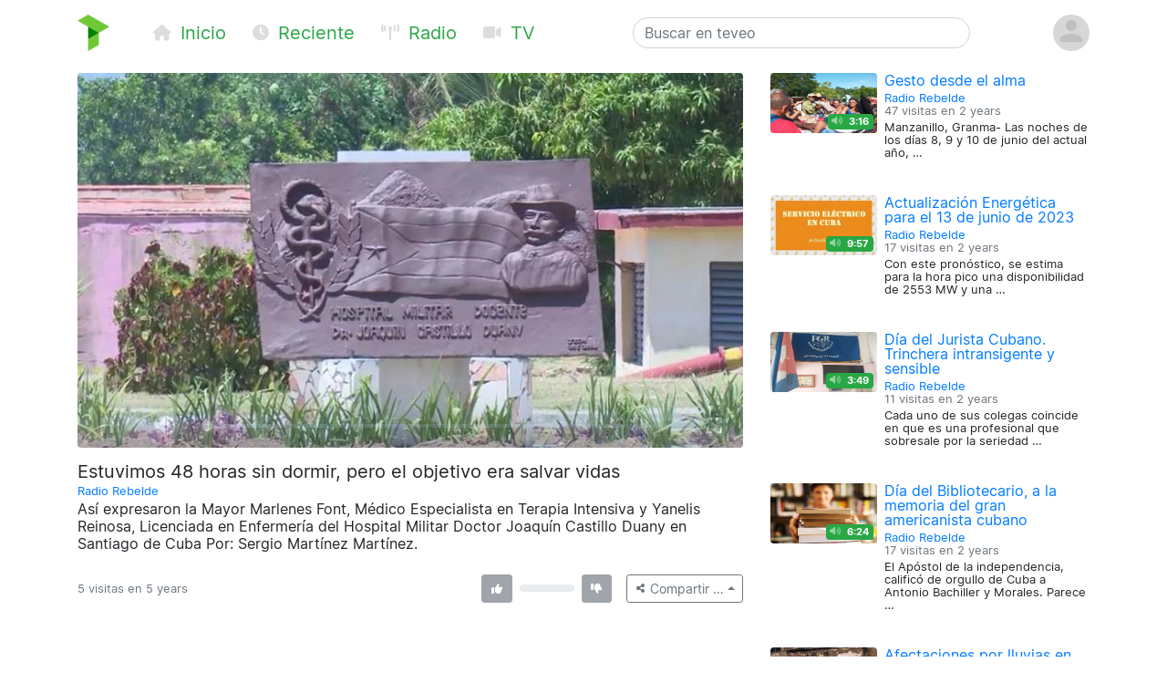

--- FILE ---
content_type: text/html; charset=utf-8
request_url: https://teveo.cu/media/Cb6ttyQpZWde3U4K
body_size: 6223
content:
<!DOCTYPE html><html lang="es"><head><meta charset="utf-8"/><meta content="ie=edge" http-equiv="x-ua-compatible"/><meta content="width=device-width, initial-scale=1, shrink-to-fit=no" name="viewport"/><meta content="index,follow" name="robots"/><meta content="index,follow" name="googlebot"/><meta content="notranslate" name="google"/><meta content="#008000" name="theme-color"/><meta content="#008000" name="msapplication-navbutton-color"/><meta content="#008000" name="apple-mobile-web-app-status-bar-style"/><link href="https://cdn.teveo.cu/asset/px52tVQGxwfx6Bmg/2023.1.1/symbol-favicon.png" rel="icon" type="image/png"/><meta content="Así expresaron la Mayor Marlenes Font, Médico Especialista en Terapia Intensiva y Yanelis Reinosa, Licenciada en Enfermería del Hospital Militar Doctor Joaquín Castillo Duany en Santiago de Cuba
Por: Sergio Martínez Martínez." name="description"/><meta content="summary_large_image" name="twitter:card"/><meta content="@teveoCUBA" name="twitter:site"/><meta content="@teveoCUBA" name="twitter:creator"/><meta content="Estuvimos 48 horas sin dormir, pero el objetivo era salvar vidas" name="twitter:title"/><meta content="Así expresaron la Mayor Marlenes Font, Médico Especialista en Terapia Intensiva y Yanelis Reinosa, Licenciada en Enfermería del Hospital Militar Doctor Joaquín Castillo Duany en Santiago de Cuba
Por: Sergio Martínez Martínez." name="twitter:description"/><meta content="https://cdn.teveo.cu/media/Cb/6t/tyQpZWde3U4K/poster-HD-GkFyB8DR3j57WAfB.jpg" name="twitter:image"/><meta content="https://teveo.cu/media/Cb6ttyQpZWde3U4K" property="og:url"/><meta content="article" property="og:type"/><meta content="Estuvimos 48 horas sin dormir, pero el objetivo era salvar vidas" property="og:title"/><meta content="Así expresaron la Mayor Marlenes Font, Médico Especialista en Terapia Intensiva y Yanelis Reinosa, Licenciada en Enfermería del Hospital Militar Doctor Joaquín Castillo Duany en Santiago de Cuba
Por: Sergio Martínez Martínez." property="og:description"/><meta content="https://cdn.teveo.cu/media/Cb/6t/tyQpZWde3U4K/poster-HD-GkFyB8DR3j57WAfB.jpg" property="og:image"/><meta content="469158910267478" property="fb:app_id"/><title>Estuvimos 48 horas sin dormir, pero el objetivo era salvar vidas — teveo</title><link href="https://cdn.teveo.cu/asset/px52tVQGxwfx6Bmg/2023.1.1/identity.css" rel="stylesheet"/><script src="https://cdn.teveo.cu/asset/px52tVQGxwfx6Bmg/2023.1.1/identity.js"></script><script src="https://cdn.teveo.cu/asset/px52tVQGxwfx6Bmg/2023.1.1/vuejs.js"></script></head><body><header><div class="container-lg t-fadeable"><div class="row align-items-center no-gutters pt-3 pb-4"><div class="col-auto mr-0 mr-md-5"><a href="/"><img alt="teveo" height="40" src="https://cdn.teveo.cu/asset/px52tVQGxwfx6Bmg/2023.1.1/symbol.png" width="35"/></a></div><div class="col-auto d-block d-md-none ml-3 mr-2"><div class="dropdown d-inline"><a data-toggle="dropdown" href=""><span class="fas fa-bars fa-lg text-success"></span></a><div class="dropdown-menu"><a class="dropdown-item" href="/"><span class="fas fa-home fa-fw fa-sm mr-1 text-success"></span> Inicio</a> <a class="dropdown-item" href="/recent"><span class="fas fa-clock fa-fw fa-sm mr-1 text-success"></span> Reciente</a> <a class="dropdown-item" href="/live/audio"><span class="fas fa-broadcast-tower fa-fw fa-sm mr-1 text-success"></span> Radio</a> <a class="dropdown-item" href="/live/video"><span class="fas fa-video fa-fw fa-sm mr-1 text-success"></span> Televisión</a></div></div></div><div class="col-auto d-none d-md-block"><a class="text-success mr-4 t-nav-item" href="/"><span class="fas fa-home fa-fw fa-sm mr-1 d-none d-lg-inline"></span> Inicio</a> <a class="text-success mr-4 t-nav-item" href="/recent"><span class="fas fa-clock fa-fw fa-sm mr-1 d-none d-lg-inline"></span> Reciente</a> <a class="text-success mr-4 t-nav-item" href="/live/audio"><span class="fas fa-broadcast-tower fa-fw fa-sm mr-1 d-none d-lg-inline"></span> Radio</a> <a class="text-success mr-4 t-nav-item" href="/live/video"><span class="fas fa-video fa-fw fa-sm mr-1 d-none d-lg-inline"></span> TV</a></div><div class="col-6 col-sm-6 col-md-4 mx-auto"><form action="/search" class="form-inline t-search" method="GET"><input class="form-control w-100" name="q" placeholder="Buscar en teveo" type="text" value=""/></form></div><div class="col-auto ml-2"><div class="dropdown"><a data-reference="parent" data-toggle="dropdown" href="#"><img alt="Avatar o imagen de usuario" class="rounded-circle" height="40" src="https://cdn.teveo.cu/asset/px52tVQGxwfx6Bmg/2023.1.1/avatar-mono.png" width="40"/></a><div class="dropdown-menu dropdown-menu-right"><a class="dropdown-item" href="/user/login"><span class="fas fa-sign-in-alt fa-fw fa-sm mr-1 text-success"></span> Abrir una sesión</a> <a class="dropdown-item" href="/user/register"><span class="fas fa-user-plus fa-fw fa-sm mr-1 text-success"></span> Registrarse</a></div></div></div></div></div></header><main><div class="container-lg"><div class="row"><div class="col-md-8"><div class="pb-3 t-media-video"><div class="rounded" style="width: 100%; height:0; position: relative; padding-bottom: 56.24929688378895%; overflow: hidden;"><iframe allow="autoplay; encrypted-media; fullscreen" allowfullscreen="" id="t-iframe-Cb6ttyQpZWde3U4K" src="https://teveo.cu/media/Cb6ttyQpZWde3U4K/embed?auto=true" style="position: absolute; top:0; left:0; width: 100%; height: 100%; border: 0;"></iframe></div><div class="row mt-2"><div class="col"><h5 class="mt-2 mb-1 t-media-title">Estuvimos 48 horas sin dormir, pero el objetivo era salvar vidas</h5><p class="text-muted mb-1 t-media-metadata"><small><a href="/channel/DqWHqZxMyU9whD4a">Radio Rebelde</a><br/></small></p><p>Así expresaron la Mayor Marlenes Font, Médico Especialista en Terapia Intensiva y Yanelis Reinosa, Licenciada en Enfermería del Hospital Militar Doctor Joaquín Castillo Duany en Santiago de Cuba Por: Sergio Martínez Martínez.</p></div></div><div class="row align-items-center justify-content-between mt-2 mb-3" id="t-application"><div class="col col-lg-6 col-xl-7"><p class="text-muted mt-1 mb-1 t-media-metadata"><small>{{ engagement.views|pluralize('visita', 'visitas') }} en <span data-container="body" data-placement="top" data-toggle="tooltip" data-trigger="click hover focus" title="Publicado el 4 de Junio de 2020 a las 7:15 a.m. CDT">5 years</span></small></p></div><div class="col-auto col-lg-6 col-xl-5"><div class="row no-gutters align-items-center"><div class="col-auto text-center mr-2"><div data-container="body" data-placement="top" data-toggle="tooltip" data-trigger="click hover focus" tabindex="0" title="Debe abrir sesión para enviar su opinión"><button class="btn btn-secondary btn-sm" disabled="" style="pointer-events: none;" type="button"><span class="fas fa-thumbs-up fa-sm fa-fw"></span> <span class="ml-1" v-if="engagement.thumbs.up.count &gt; 0" v-text="engagement.thumbs.up.count"></span></button></div></div><div class="col d-none d-lg-block"><div class="progress" style="height: 0.5rem;"><div class="progress-bar bg-success" v-bind:style="{ width: engagement.thumbs.up.percent + '%' }"></div><div class="progress-bar bg-danger" v-bind:style="{ width: engagement.thumbs.down.percent + '%' }"></div></div></div><div class="col-auto text-center ml-2"><div data-container="body" data-placement="top" data-toggle="tooltip" data-trigger="click hover focus" tabindex="0" title="Debe abrir sesión para enviar su opinión"><button class="btn btn-secondary btn-sm" disabled="" style="pointer-events: none;" type="button"><span class="fas fa-thumbs-down fa-sm fa-fw"></span> <span class="ml-1" v-if="engagement.thumbs.down.count &gt; 0" v-text="engagement.thumbs.down.count"></span></button></div></div><div class="col-auto ml-3"><div class="dropup"><button class="btn btn-outline-secondary btn-sm dropdown-toggle" data-toggle="dropdown" type="button"><span class="fas fa-share-alt fa-fw fa-xs"></span> <span class="d-none d-sm-inline">Compartir …</span></button><div class="dropdown-menu dropdown-menu-right"><a class="dropdown-item t-social-share" href="https://www.twitter.com/intent/tweet?text=Radio%20Rebelde%20ha%20publicado%E2%80%A6%20&amp;url=https%3A//teveo.cu/media/Cb6ttyQpZWde3U4K"><span class="fab fa-twitter fa-fw fa-sm mr-1 text-success"></span> En Twitter… <span class="fas fa-external-link-alt fa-xs text-muted ml-1"></span></a> <a class="dropdown-item t-social-share" href="https://www.facebook.com/dialog/share?app_id=469158910267478&amp;display=popup&amp;quote=Radio%20Rebelde%20ha%20publicado%E2%80%A6&amp;href=https%3A//teveo.cu/media/Cb6ttyQpZWde3U4K"><span class="fab fa-facebook fa-fw fa-sm mr-1 text-success"></span> En Facebook… <span class="fas fa-external-link-alt fa-xs text-muted ml-1"></span></a><div class="dropdown-divider"></div><a class="dropdown-item" data-target="#t-modal-media-share-url" data-toggle="modal" href=""><span class="fas fa-link fa-fw fa-sm mr-1 text-success"></span> Enlace a esta página…</a> <a class="dropdown-item" data-target="#t-modal-media-share-embed" data-toggle="modal" href=""><span class="fas fa-code fa-fw fa-sm mr-1 text-success"></span> Código para incrustar…</a></div></div></div></div></div></div></div></div><div class="col-md-4"><div class="row no-gutters pb-4"><div class="col-4 t-media-video"><div class="t-media-poster"><a href="/media/5R3gFc3MMhwfCA5Y"><div class="rounded" style="width: 100%; height:0; position: relative; padding-bottom: 56.24929688378895%; background-image: url('https://cdn.teveo.cu/media/5R/3g/Fc3MMhwfCA5Y/poster-SD-bQnXrSwPVEpjcAUa.jpg'); background-size: cover; background-position: center;"></div></a> <span class="badge badge-success t-media-poster-duration-extra"><span class="fas fa-volume-up fa-sm text-white-50 mr-1" data-container="body" data-placement="left" data-toggle="tooltip" title="Archivo de audio"></span> 3:16</span></div></div><div class="col-8 t-media-video pl-2"><h6 class="mt-0 mb-0 t-media-title"><a href="/media/5R3gFc3MMhwfCA5Y">Gesto desde el alma</a></h6><p class="text-muted mt-1 mb-1 t-media-metadata"><small><a href="/channel/DqWHqZxMyU9whD4a">Radio Rebelde</a><br/> 47 visitas en <span data-container="body" data-placement="top" data-toggle="tooltip" data-trigger="click hover focus" title="Publicado el 13 de Junio de 2023 a las 9:29 a.m. CDT">2 years</span></small></p><p class="t-media-metadata"><small>Manzanillo, Granma- Las noches de los días 8, 9 y 10 de junio del actual año, …</small></p></div></div><div class="row no-gutters pb-4"><div class="col-4 t-media-video"><div class="t-media-poster"><a href="/media/H2duERanxuGAsc9A"><div class="rounded" style="width: 100%; height:0; position: relative; padding-bottom: 56.24929688378895%; background-image: url('https://cdn.teveo.cu/media/H2/du/ERanxuGAsc9A/poster-SD-Rdc3nGGHyYXkkSKk.jpg'); background-size: cover; background-position: center;"></div></a> <span class="badge badge-success t-media-poster-duration-extra"><span class="fas fa-volume-up fa-sm text-white-50 mr-1" data-container="body" data-placement="left" data-toggle="tooltip" title="Archivo de audio"></span> 9:57</span></div></div><div class="col-8 t-media-video pl-2"><h6 class="mt-0 mb-0 t-media-title"><a href="/media/H2duERanxuGAsc9A">Actualización Energética para el 13 de junio de 2023</a></h6><p class="text-muted mt-1 mb-1 t-media-metadata"><small><a href="/channel/DqWHqZxMyU9whD4a">Radio Rebelde</a><br/> 17 visitas en <span data-container="body" data-placement="top" data-toggle="tooltip" data-trigger="click hover focus" title="Publicado el 13 de Junio de 2023 a las 9:00 a.m. CDT">2 years</span></small></p><p class="t-media-metadata"><small>Con este pronóstico, se estima para la hora pico una disponibilidad de 2553 MW y una …</small></p></div></div><div class="row no-gutters pb-4"><div class="col-4 t-media-video"><div class="t-media-poster"><a href="/media/2uBdFpX5rmmSfS5m"><div class="rounded" style="width: 100%; height:0; position: relative; padding-bottom: 56.24929688378895%; background-image: url('https://cdn.teveo.cu/media/2u/Bd/FpX5rmmSfS5m/poster-SD-f46xXxdFGKskE5TQ.jpg'); background-size: cover; background-position: center;"></div></a> <span class="badge badge-success t-media-poster-duration-extra"><span class="fas fa-volume-up fa-sm text-white-50 mr-1" data-container="body" data-placement="left" data-toggle="tooltip" title="Archivo de audio"></span> 3:49</span></div></div><div class="col-8 t-media-video pl-2"><h6 class="mt-0 mb-0 t-media-title"><a href="/media/2uBdFpX5rmmSfS5m">Día del Jurista Cubano. Trinchera intransigente y sensible</a></h6><p class="text-muted mt-1 mb-1 t-media-metadata"><small><a href="/channel/DqWHqZxMyU9whD4a">Radio Rebelde</a><br/> 11 visitas en <span data-container="body" data-placement="top" data-toggle="tooltip" data-trigger="click hover focus" title="Publicado el 8 de Junio de 2023 a las 9:17 a.m. CDT">2 years</span></small></p><p class="t-media-metadata"><small>Cada uno de sus colegas coincide en que es una profesional que sobresale por la seriedad …</small></p></div></div><div class="row no-gutters pb-4"><div class="col-4 t-media-video"><div class="t-media-poster"><a href="/media/4ZJm26fzbdhe2ymR"><div class="rounded" style="width: 100%; height:0; position: relative; padding-bottom: 56.24929688378895%; background-image: url('https://cdn.teveo.cu/media/4Z/Jm/26fzbdhe2ymR/poster-SD-sHgjntrhjd2rJqKe.jpg'); background-size: cover; background-position: center;"></div></a> <span class="badge badge-success t-media-poster-duration-extra"><span class="fas fa-volume-up fa-sm text-white-50 mr-1" data-container="body" data-placement="left" data-toggle="tooltip" title="Archivo de audio"></span> 6:24</span></div></div><div class="col-8 t-media-video pl-2"><h6 class="mt-0 mb-0 t-media-title"><a href="/media/4ZJm26fzbdhe2ymR">Día del Bibliotecario, a la memoria del gran americanista cubano</a></h6><p class="text-muted mt-1 mb-1 t-media-metadata"><small><a href="/channel/DqWHqZxMyU9whD4a">Radio Rebelde</a><br/> 17 visitas en <span data-container="body" data-placement="top" data-toggle="tooltip" data-trigger="click hover focus" title="Publicado el 7 de Junio de 2023 a las 8:32 a.m. CDT">2 years</span></small></p><p class="t-media-metadata"><small>El Apóstol de la independencia, calificó de orgullo de Cuba a Antonio Bachiller y Morales. Parece …</small></p></div></div><div class="row no-gutters pb-4"><div class="col-4 t-media-video"><div class="t-media-poster"><a href="/media/u6CCw6UK88XrB3FF"><div class="rounded" style="width: 100%; height:0; position: relative; padding-bottom: 56.24929688378895%; background-image: url('https://cdn.teveo.cu/media/u6/CC/w6UK88XrB3FF/poster-SD-hXQs6apMjMA4jMdc.jpg'); background-size: cover; background-position: center;"></div></a> <span class="badge badge-success t-media-poster-duration-extra"><span class="fas fa-volume-up fa-sm text-white-50 mr-1" data-container="body" data-placement="left" data-toggle="tooltip" title="Archivo de audio"></span> 1:33</span></div></div><div class="col-8 t-media-video pl-2"><h6 class="mt-0 mb-0 t-media-title"><a href="/media/u6CCw6UK88XrB3FF">Afectaciones por lluvias en viviendas de Camagüey</a></h6><p class="text-muted mt-1 mb-1 t-media-metadata"><small><a href="/channel/DqWHqZxMyU9whD4a">Radio Rebelde</a><br/> 25 visitas en <span data-container="body" data-placement="top" data-toggle="tooltip" data-trigger="click hover focus" title="Publicado el 6 de Junio de 2023 a las 11:42 a.m. CDT">2 years</span></small></p><p class="t-media-metadata"><small>Más de diez días de continuas lluvias en Camagüey han provocado numerosos daños en las viviendas.</small></p></div></div></div></div></div><div class="modal fade t-modal-selectable-data-modal t-modal-media-stop" id="t-modal-media-share-url" tabindex="-1"><div class="modal-dialog modal-dialog-centered"><div class="modal-content"><div class="modal-header"><h5 class="modal-title">Enlace a esta página</h5><button aria-label="Close" class="close" data-dismiss="modal" type="button"><span aria-hidden="true">×</span></button></div><div class="modal-body"><p>El acceso directo a esta página es</p><pre class="ml-2 text-primary t-modal-selectable-data">https://teveo.cu/media/Cb6ttyQpZWde3U4K</pre><p>y puede copiarlo para después pegarlo donde desee; por ejemplo, para compartirlo por correo electrónico o en redes sociales.</p><p class="text-secondary mb-0 t-modal-body-extra"><small>El texto del acceso directo se ha seleccionado automáticamente. Si desea copiarlo, con oprimir <kbd>Ctrl + C</kbd> será suficiente.</small></p></div><div class="modal-footer"><a class="btn btn-secondary" data-dismiss="modal" href="">Cerrar</a></div></div></div></div><div class="modal fade t-modal-selectable-data-modal t-modal-media-stop" id="t-modal-media-share-embed" tabindex="-1"><div class="modal-dialog modal-dialog-centered"><div class="modal-content"><div class="modal-header"><h5 class="modal-title">Código para incrustar</h5><button aria-label="Close" class="close" data-dismiss="modal" type="button"><span aria-hidden="true">×</span></button></div><div class="modal-body"><p>El código para incrustar el reproductor en cualquier página es</p><pre class="ml-2 text-primary t-modal-selectable-data">&lt;div style="width: 100%; height:0; position: relative; padding-bottom: 56.24929688378895%;"&gt;
&lt;iframe src="https://teveo.cu/media/Cb6ttyQpZWde3U4K/embed" style="position: absolute; top:0; left:0; width: 100%; height: 100%; border: 0;" allow="autoplay; encrypted-media; fullscreen" allowfullscreen&gt;&lt;/iframe&gt;
&lt;/div&gt;</pre><form><div class="form-group"><div class="form-check form-check-inline"><input class="form-check-input" id="t-modal-media-share-embed-autoplay" type="checkbox" value=""/><label class="form-check-label" for="t-modal-media-share-embed-autoplay">Intentar la reproducción automática</label></div></div></form><p>Note que puede aplicar cualquier estilo que desee al <em>tag</em> <code>div</code> anterior para adaptarlo al estilo visual de la página que contiene el reproductor incrustado.</p><p class="text-secondary mb-0 t-modal-body-extra"><small>El texto del código para incrustar se ha seleccionado automáticamente. Si desea copiarlo, con oprimir <kbd>Ctrl + C</kbd> será suficiente.</small></p></div><div class="modal-footer"><a class="btn btn-secondary" data-dismiss="modal" href="">Cerrar</a></div></div></div></div></main><footer class="bg-secondary"><div class="container-lg py-3"><p class="py-0 my-0 text-light t-footer">teveo <span class="badge badge-light mx-1"><span class="fas fa-code-branch"></span> 2024.11.1</span> ha sido creado con <span class="fas fa-heart"></span> en el <a class="text-warning" href="http://www.icrt.cu">Instituto Cubano de Radio y Televisión</a>. Lea sobre nuestra <a class="text-warning" href="/privacy">política de privacidad</a> y los <a class="text-warning" href="/terms">términos y condiciones de uso</a> de este servicio. Síguenos en <a class="text-warning" href="https://twitter.com/teveoCUBA"><span class="fab fa-twitter"></span> Twitter</a>, en <a class="text-warning" href="https://www.facebook.com/teveoCUBA/"><span class="fab fa-facebook"></span> Facebook</a>, o en <a class="text-warning" href="https://t.me/teveoCUBA"><span class="fab fa-telegram"></span> Telegram</a>.</p></div></footer><script>
  $.ajaxSetup({
    beforeSend: function(xhr, settings) {
      if (!this.crossDomain) {
        xhr.setRequestHeader("X-CSRFToken", $("[name=csrfmiddlewaretoken]").val());
      }
    }
  });

  Vue.filter("pluralize", function (value, singular, plural) {
    switch (value) {
      case 0:
        return "Ninguna" + " " + singular;
      case 1:
        return "1" + " " + singular;
      default:
        return value.toString() + " " + plural;
    }
  });

  var engagement = {
    views: 5,
    thumbs: {
      up: {
        count: 0,
        percent: 0,
      },
      down: {
        count: 0,
        percent: 0,
      },
    },
  };



  var application = new Vue({
    el: "#t-application",
    data: {
      engagement: engagement,
    },
    methods: {
      update: function () {
        $.get("/api/media/Cb6ttyQpZWde3U4K/engagement", function (data) {
          this.engagement = data;
        }.bind(this));
      },
      thumbs_up: function () {
        $.post("/engagement/Cb6ttyQpZWde3U4K/thumbs/up", function (data) {
          this.update();
        }.bind(this));
      },
      thumbs_down: function () {
        $.post("/engagement/Cb6ttyQpZWde3U4K/thumbs/down", function (data) {
          this.update();
        }.bind(this));
      },
    },
    created: function () {
      this.update();
      window.setInterval(function () {
        this.update();
      }.bind(this), 10000);
    },
  });

  function pauseVideo() {
    var $iframe = $("#t-iframe-Cb6ttyQpZWde3U4K"),
      $player = $iframe.contents().find("#t-video-Cb6ttyQpZWde3U4K")[0];

    if (!$player.player.paused()) {
      $player.player.pause();
    }
  }

  $(document).ready(function () {
    var autoplay = true;

    $(".t-social-share").on("click", function (e) {
      pauseVideo();

      e.preventDefault();
      window.open($(this).attr("href"),
        "tShareWindow",
        "height=450, width=550, " +
        "top=" + ($(window).height() / 2 - 275) + ", " +
        "left=" + ($(window).width() / 2 - 225) + ", " +
        "toolbar=0, location=0, menubar=0, directories=0, scrollbars=0");

      return false;
    });

    $(".t-modal-media-stop").on("shown.bs.modal", function (e) {
      pauseVideo();
    });

    $(".t-modal-selectable-data-modal").on("shown.bs.modal", function (e) {
      var $selectableData = $(this).find(".t-modal-selectable-data"),
        selection = window.getSelection(),
        range = document.createRange();

      range.selectNodeContents($selectableData.get(0));
      selection.removeAllRanges();
      selection.addRange(range);
    });

    $("#t-modal-media-share-embed").on("shown.bs.modal", function (e) {
      $("#t-modal-media-share-embed-autoplay").prop("checked", autoplay);
    });

    $("#t-modal-media-share-embed-autoplay").on("change", function () {
      var code = undefined;

      autoplay = !autoplay;
      if (autoplay) {
        code = '&lt;div style="width: 100%; height:0; position: relative; padding-bottom: 56.24929688378895%;"&gt;\n&ltiframe class="rounded" src="https://teveo.cu/media/Cb6ttyQpZWde3U4K/embed" style="position: absolute; top:0; left:0; width: 100%; height: 100%; border: 0;" allow="autoplay; encrypted-media; fullscreen" allowfullscreen&gt&lt/iframe&gt\n&lt/div&gt;';
      } else {
        code = '&lt;div style="width: 100%; height:0; position: relative; padding-bottom: 56.24929688378895%;"&gt;\n&ltiframe class="rounded" src="https://teveo.cu/media/Cb6ttyQpZWde3U4K/embed?auto=false" style="position: absolute; top:0; left:0; width: 100%; height: 100%; border: 0;" allow="encrypted-media; fullscreen" allowfullscreen&gt&lt/iframe&gt\n&lt/div&gt;';
      }

      var $selectableData = $("#t-modal-media-share-embed").find(".t-modal-selectable-data"),
        selection = window.getSelection(),
        range = document.createRange();

      $selectableData.html(code);
      range.selectNodeContents($selectableData.get(0));
      selection.removeAllRanges();
      selection.addRange(range);
    });
  });
</script></body></html>